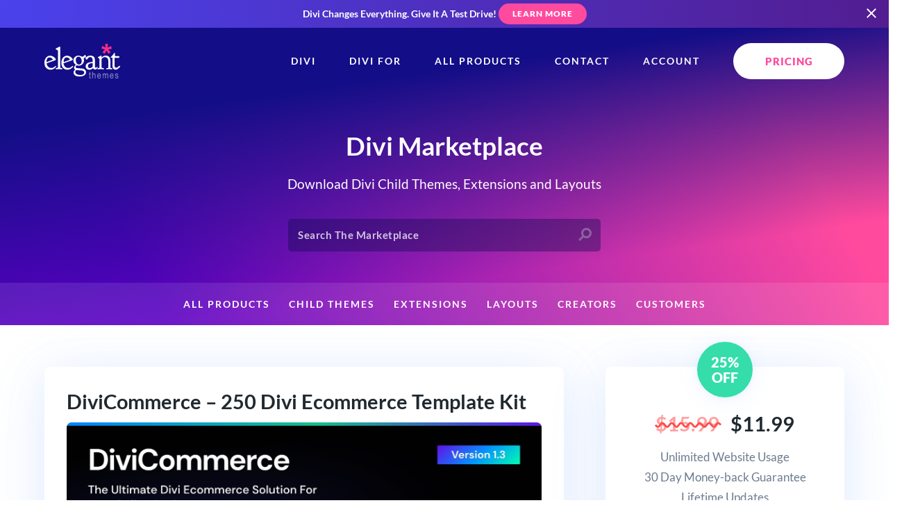

--- FILE ---
content_type: text/html; charset=UTF-8
request_url: https://www.elegantthemes.com/marketplace/wp-admin/admin-ajax.php
body_size: 1379
content:
{"content":"<p><a rel=\"nofollow\" href=\"https:\/\/cutt.ly\/via-productbanner\"><img decoding=\"async\" src=\"https:\/\/divitempimages.b-cdn.net\/DiviTemp%20Elegantthemes%20Images\/DiviTemp\/Divitemp%20Library%20Promotion%20Banner.jpg\"><\/a><\/p>\n<p><img decoding=\"async\" src=\"https:\/\/divitempimages.b-cdn.net\/DiviTemp Elegantthemes Images\/DiviCommerce\/DiviCommerce - Version 1.3.jpg\"><\/p>\n<p>It&#8217;s Time to Give your Online Business a Perfect Look. At DiviCommerce you will get the Best Premade Divi Ecommerce Layout Kit, which will help you to create your Online Store Faster. Here, we&#8217;ve created over 120+ Ecommerce Layouts which is Modern in Design. And your Customers can browse your website in any Device because these Layouts are 100% Responsive.<\/p>\n<p><img decoding=\"async\" src=\"https:\/\/divitempimages.b-cdn.net\/DiviTemp Elegantthemes Images\/DiviTemp - Testimonials.jpg\"><\/p>\n<h2>What Is Included?<\/h2>\n<p><img decoding=\"async\" src=\"https:\/\/divitempimages.b-cdn.net\/DiviTemp Elegantthemes Images\/DiviCommerce\/DiviCommerce - What's Included.jpg\"><\/p>\n<h2>38 WooCommerce Pages:<\/h2>\n<p>You will get some Awesome Designed Ecommerce Layout for your Online Store including 08 Shop Pages,13 Single Product Pages, 03 Homepages, 05 Checkout Pages, 07 Cart Pages and 02 My Account Pages.<\/p>\n<p><img decoding=\"async\" src=\"https:\/\/divitempimages.b-cdn.net\/DiviTemp Elegantthemes Images\/DiviCommerce\/DiviCommerce - Woo Pages.jpg\"><\/p>\n<h2>125+ WooCommerce Sections:<\/h2>\n<p>You&#8217;ll also get 85+ Pre-designed Ecommerce Sections to make your Workflow way faster than ever. In which we included 13 Hero Headers, 15 Headers, 15 Footers, 10 Top-Bars, 13 Promotion Banner, 10 Woo Products, 12 Woo Categories.<\/p>\n<p><img decoding=\"async\" src=\"https:\/\/divitempimages.b-cdn.net\/DiviTemp Elegantthemes Images\/DiviCommerce\/DiviCommerce - 85 Woo Sections.jpg\"><\/p>\n<h2>100% Responsive Design:<\/h2>\n<p>These templates are Mobile-Focused. Simply, grab your phone &amp; check out these Layouts on your Mobile to Experience them. Because around 60-70% of Visitors visit Websites on their Mobile Phones. So, we made it easy for you &amp; for your Visitors.<\/p>\n<p><img decoding=\"async\" src=\"https:\/\/divitempimages.b-cdn.net\/DiviTemp Elegantthemes Images\/DiviCommerce\/DiviCommerce - Responsive Template Designs.jpg\"><\/p>\n<p><a rel=\"nofollow\" href=\"https:\/\/elegantthemes.com\/members-area\/checkout\/?product_id=55798\"><img decoding=\"async\" src=\"https:\/\/shop.divitemp.com\/wp-content\/uploads\/2022\/10\/DiviCommerce-CTA.jpg\"><\/a><\/p>\n<h2>Use DiviCloud to Save Time:<\/h2>\n<p>Now you don\u2019t need to import Divitemp\u2019s Layouts all the time. Just use Divi Cloud to store all of these Layouts at single place. So, you can use them anytime and anywhere.<\/p>\n<p><img decoding=\"async\" src=\"https:\/\/ucarecdn.com\/27278e56-ff91-4b49-9020-1df6caa952e2\/DiviCloud.png\"><\/p>\n<h2>DiviMade \u2013 1000+ Divi Premade Layouts:<\/h2>\n<p>We are excited to announce that we Brought some Amazing Divi Layout Pack for you. So, you can design your website the way you want. These Sections are Professionally Designed which will help you to give your Website a Professional Look. One more thing we combined our All Products at One Place. So, you can get the best Advantages.&nbsp;<a rel=\"nofollow\" href=\"https:\/\/www.elegantthemes.com\/marketplace\/180-divi-premade-layout-pack\/\">Learn More &gt; <\/a><\/p>\n<p><img decoding=\"async\" src=\"https:\/\/divitempimages.b-cdn.net\/DiviTemp Elegantthemes Images\/DiviMade\/DiviMade 1.9 - Featured Image.png\"><\/p>\n<h2>More Benefits:<\/h2>\n<p><img decoding=\"async\" src=\"https:\/\/divitempimages.b-cdn.net\/DiviTemp Elegantthemes Images\/DiviTemp Benefits.jpg\"><\/p>\n<h2>Support Under 24hr:<\/h2>\n<p>In case you need any help or you think something is missing. Then feel free to Open a Ticket from your Marketplace Account. And let us know about the issue (make sure to add a website URL). We&#8217;ll try our best to fix that as soon as possible.<\/p>\n<h2>1-Click Demo Import:<\/h2>\n<p>We made it easier for you to import these Templates in just A Single Click.<\/p>\n<h2>30 Day Money-Back:<\/h2>\n<p>Don\u2019t like our Product!!! Don&#8217;t worry you can simply ask for a Full Refund within 30days. We offer a 30 Day Money Back Guarantee, which means your purchase is Risk-Free.<\/p>\n<h2>Lifetime Updates:<\/h2>\n<p>You\u2019ll get a Lifetime updates for this product. It means you\u2019ll never have to pay again.Get More Design:<\/p>\n<h2>Get More Design:<\/h2>\n<p>You don&#8217;t Only get these Templates. We&#8217;ll frequently be Updating these Templates by introducing more Awesome Designs. So that&#8217;s A Good News! You&#8217;ll be able to Add more Designs to your Website.<\/p>\n"}

--- FILE ---
content_type: text/html; charset=UTF-8
request_url: https://www.elegantthemes.com/marketplace/wp-admin/admin-ajax.php
body_size: -17
content:
[{"id":137794,"rating":0,"title":"DiviTemp Library","price":"36.75","is_free":false,"image_url":"https:\/\/ucarecdn.com\/5c9773f8-24c9-43b4-b858-ee5c46f47a88\/-\/scale_crop\/680x380\/-\/format\/jpeg\/-\/quality\/normal\/","small_description":"Instantly boost your Divi Projects with our pre-built Sections, Starter Pages and Landing Pages. Find, Save and Import to create beautiful websites in no time."},{"id":83662,"rating":0,"title":"DiviMod &#8211; 320+ Styled Divi Modules","price":"7.49","is_free":false,"image_url":"https:\/\/ucarecdn.com\/08fc8a35-ac93-4953-8003-90fb9e303f95\/-\/scale_crop\/680x380\/-\/format\/jpeg\/-\/quality\/normal\/","small_description":"Over 320+ styled modules, including 230+ static styled modules and 85+ dynamic Woo styled modules."},{"id":44494,"rating":5,"title":"DiviMade &#8211; Over 1330+ Divi Premade Templates","price":"21.74","is_free":false,"image_url":"https:\/\/ucarecdn.com\/52eb02e7-3966-42b6-afaf-675197c81407\/-\/scale_crop\/680x380\/-\/format\/jpeg\/-\/quality\/normal\/","small_description":"Get Over 1265+ Divi Premade Sections, Styled Modules & Layouts."},{"id":34898,"rating":5,"title":"The Complete Divi Blog Kit!","price":"7.49","is_free":false,"image_url":"https:\/\/ucarecdn.com\/cf3d4cdb-ac6f-4018-a379-79b91b12aaae\/-\/scale_crop\/680x380\/-\/format\/jpeg\/-\/quality\/normal\/","small_description":"Introducing, The Complete Modern Divi Blog Kit Including 22+ Ready Designed Pages."}]

--- FILE ---
content_type: text/css
request_url: https://www.elegantthemes.com/css/promo-d5-canvas.css?ver=6.87
body_size: 68
content:
.promo-slide-in.sale .button{height:60px;line-height:1.2em;margin:10px 0 0;padding:12px 20px 0}.promo-slide-in.sale .button:hover{transform:none}.promo-slide-in.sale h6{font-size:21px;line-height:1.2em}.promo-slide-in.sale .countdown-period{color:#fff}.promo-slide-in.sale .countdown-timer{background:transparent;border-radius:4px 0 0 4px;display:inline-block;height:60px;margin-right:10px;margin-top:10px;max-width:240px;padding:4px;vertical-align:middle;width:240px}.promo-slide-in.sale .countdown-timer .countdown-period{color:#fff}body.with_promo_slide_in.large-slide-in{padding-top:80px}body.with_promo_slide_in.large-slide-in #main-nav{top:80px}body.et-highlighted-hidden.large-slide-in .promo-slide-in{top:-80px}body.et-highlighted-hidden:not(mobile-menu).large-slide-in #main-nav{top:-100px}@media only screen and (max-width:768px){.promo-slide-in.sale .countdown-timer{display:none}.promo-slide-in.sale .button{font-size:14px;margin-left:8px!important}.promo-slide-in.sale h6{font-size:18px}}.background-promo{background:url(/images/divi-5/promo-bg-canvas.png),#000;background-position:50%;background-repeat:no-repeat;background-size:cover}.promo-slide-in.background-promo h6{margin-right:10px}.promo-button-wrap{display:inline-block;height:60px;margin-top:10px;vertical-align:middle}.promo-button-wrap .button{display:inline-block;font-size:10px!important;height:auto!important;margin:0 0 8px!important;padding:6px 12px!important}


--- FILE ---
content_type: application/javascript
request_url: https://www.elegantthemes.com/marketplace/wp-content/themes/et_marketplace/assets/js/vue/js/product_tabs.c9c9a0ed.js
body_size: 7136
content:
(window["webpackJsonp"]=window["webpackJsonp"]||[]).push([["product_tabs"],{"27fe":function(e,t,r){"use strict";r.r(t);var i=function(){var e=this,t=e.$createElement,r=e._self._c||t;return r("div",[e.isFreeProduct?e._e():r("router-view",{staticClass:"child"})],1)},s=[],a={name:"ParentSupport",data:function(){return{isFreeProduct:window.et_marketplace_settings.isFreeProduct}},mounted:function(){this.isFreeProduct&&this.$router.push({name:"reviews-root"})}},n=a,o=r("2877"),c=Object(o["a"])(n,i,s,!1,null,null,null);t["default"]=c.exports},"2a03":function(e,t,r){"use strict";r.r(t);var i=function(){var e=this,t=e.$createElement,r=e._self._c||t;return r("div",[r("router-view",{staticClass:"child"})],1)},s=[],a={name:"ParentReviews"},n=a,o=r("2877"),c=Object(o["a"])(n,i,s,!1,null,null,null);t["default"]=c.exports},4820:function(e,t,r){"use strict";r.r(t);var i=function(){var e=this,t=e.$createElement,r=e._self._c||t;return r("div",{staticClass:"et-marketplace-tab-area et_marketplace_product_content",attrs:{id:"product_tabs_app"}},[r("ul",{staticClass:"et-marketplace-tabs et-vue-driven et-flex et-flex-col md:et-flex-row"},[r("router-link",{staticClass:"et-w-full et-border-0 md:et-w-1/4 md:et-border-r-2",attrs:{to:{name:"product-details"},tag:"li","active-class":"et-marketplace-tab-active",exact:""}},[e._v("Details")]),r("router-link",{staticClass:"et-w-full et-border-0 md:et-w-1/4 md:et-border-r-2",class:{"et-marketplace-tab-active":e.isActiveParentPath("/reviews")},attrs:{to:{name:"reviews-root"},tag:"li"}},[e._v("Reviews")]),e.isFreeProduct?e._e():r("router-link",{staticClass:"et-w-full et-border-0 md:et-w-1/4 md:et-border-r-2",class:{"et-marketplace-tab-active":e.isActiveParentPath("/support")},attrs:{to:{name:"support-root"},tag:"li"}},[e._v("Support")]),r("router-link",{staticClass:"et-w-full et-border-0 md:et-w-1/4 md:et-border-r-2",class:{"et-marketplace-tab-active":e.isActiveParentPath("/documentation")},attrs:{to:{name:"product-documentation"},tag:"li"}},[e._v("Documentation")])],1),r("div",{staticClass:"et-marketplace-tab-content clearfix"},[r("router-view")],1)])},s=[],a={name:"ProductTabsApp",data:function(){return{isFreeProduct:window.et_marketplace_settings.isFreeProduct}},methods:{isActiveParentPath:function(e){var t=this,r=Array.isArray(e)?e:[e];return r.some((function(e){return 0===t.$route.path.indexOf(e)}))}}},n=a,o=r("2877"),c=Object(o["a"])(n,i,s,!1,null,null,null);t["default"]=c.exports},"8e6e":function(e,t,r){var i=r("5ca1"),s=r("990b"),a=r("6821"),n=r("11e9"),o=r("f1ae");i(i.S,"Object",{getOwnPropertyDescriptors:function(e){var t,r,i=a(e),c=n.f,u=s(i),l={},p=0;while(u.length>p)r=c(i,t=u[p++]),void 0!==r&&o(l,t,r);return l}})},9088:function(e,t,r){"use strict";r.r(t);var i=function(){var e=this,t=e.$createElement,r=e._self._c||t;return r("div",{staticClass:"et-marketplace-leave-review-section"},[r("router-link",{staticClass:"button inline-button",attrs:{to:{name:"reviews-root"},"active-class":"et-marketplace-tab-active"}},[e._v("Back To Reviews")]),e.showLeaveReviewForm?r("div",[r("h3",[e._v("Leave A Review")]),""!==e.submitReviewError?r("div",{staticClass:"et-marketplace-submit-error"},[e._v("\n        "+e._s(e.submitReviewError)+"\n    ")]):e._e(),r("form",{on:{submit:function(t){return t.preventDefault(),e.onSubmit.apply(null,arguments)}}},[r("div",{domProps:{innerHTML:e._s(e.etCsrfField(e.nonce))}}),r("div",{attrs:{id:"et_marketplace_comment_review_rating"}},[r("star-rating",{attrs:{increment:.5,"show-rating":!1,"star-size":28,"active-color":"#2ec471","inactive-color":"rgba(109, 124, 144, 0.07)",padding:5,"star-points":[14.9,2.38,18.37,9.38,26.13,10.51,26.68,12.22,21.07,17.69,22.4,25.42,20.95,26.47,14,22.85,7.06,26.49,5.61,25.44,6.94,17.71,1.32,12.24,1.87,10.53,9.63,9.41,13.1,2.41,14.9,2.38]},model:{value:e.rating,callback:function(t){e.rating=t},expression:"rating"}}),r("input",{attrs:{type:"hidden",name:"et_marketplace_product_review_rating"},domProps:{value:e.rating}})],1),r("textarea",{directives:[{name:"model",rawName:"v-model",value:e.message,expression:"message"}],attrs:{id:"comment",name:"comment",cols:"45",rows:"8",required:"required",placeholder:""},domProps:{value:e.message},on:{input:function(t){t.target.composing||(e.message=t.target.value)}}}),r("button",{staticClass:"button primary-button",attrs:{type:"submit"}},[e._v("Leave A Review")])])]):e._e(),e.isUserLoggedIn?e.userBoughtProduct||e.isFreeProduct?e.userSubmittedReview?r("p",[e._v("Your review has been submitted successfully. Thanks for leaving your feedback!")]):e.userSubmittedReviewBefore?r("p",[e._v("You have submitted a review already. You can only submit one review per product.")]):e.isUserProductSeller?r("p",[e._v("Sorry, sellers are not allowed to review their own products.")]):e._e():r("p",[e._v("You haven't purchased this product yet. Only customers who have purchased a product can review it.")]):r("p",[e._v("You must "),r("a",{attrs:{href:e.loginPageURL}},[e._v("log in")]),e._v(" to your Elegant Themes account before you can leave a review.")])],1)},s=[],a=(r("8e6e"),r("ac6a"),r("456d"),r("bd86")),n=r("2f62"),o=r("5b3d"),c=r.n(o),u=r("3f3b");function l(e,t){var r=Object.keys(e);if(Object.getOwnPropertySymbols){var i=Object.getOwnPropertySymbols(e);t&&(i=i.filter((function(t){return Object.getOwnPropertyDescriptor(e,t).enumerable}))),r.push.apply(r,i)}return r}function p(e){for(var t=1;t<arguments.length;t++){var r=null!=arguments[t]?arguments[t]:{};t%2?l(Object(r),!0).forEach((function(t){Object(a["a"])(e,t,r[t])})):Object.getOwnPropertyDescriptors?Object.defineProperties(e,Object.getOwnPropertyDescriptors(r)):l(Object(r)).forEach((function(t){Object.defineProperty(e,t,Object.getOwnPropertyDescriptor(r,t))}))}return e}var d={name:"LeaveReviewForm",mixins:[u["a"]],components:{StarRating:c.a},data:function(){return{rating:0,message:"",loginPageURL:"".concat(window.et_vue_data.members_login_page_url,"?redirect_to=").concat(window.location.href),nonce:{add_review:window.et_vue_data.nonces.add_review}}},computed:p(p({},Object(n["b"])({userSubmittedReview:"ProductTabs/userSubmittedReview",userSubmittedReviewBefore:"ProductTabs/userSubmittedReviewBefore",isUserProductSeller:"ProductTabs/isUserProductSeller",submitReviewError:"ProductTabs/submitReviewError",isFreeProduct:"ProductTabs/isFreeProduct",userBoughtProduct:"ProductTabs/userBoughtProduct",isUserLoggedIn:"ProductTabs/isUserLoggedIn",reviewsCount:"ProductTabs/reviewsCount"})),{},{showLeaveReviewForm:function(){var e=this.userSubmittedReview||this.userSubmittedReviewBefore;return!(e||this.isUserProductSeller||!this.isUserLoggedIn)&&(!!this.isFreeProduct||this.userBoughtProduct)}}),mounted:function(){null===this.reviewsCount&&this.$router.push({name:"reviews-root"})},methods:{onSubmit:function(){this.$store.dispatch("ProductTabs/submitReview",{message:this.message,rating:this.rating})}}},m=d,v=r("2877"),g=Object(v["a"])(m,i,s,!1,null,null,null);t["default"]=g.exports},9380:function(e,t,r){var i=r("2d7c"),s=r("9f74"),a=r("badf"),n=r("6747");function o(e,t){var r=n(e)?i:s;return r(e,a(t,3))}e.exports=o},"959a":function(e,t,r){"use strict";r.r(t);var i=function(){var e=this,t=e.$createElement,r=e._self._c||t;return r("ETLoader",{attrs:{loading:e.loading}},[r("div",{staticClass:"et-marketplace-reviews-container"},[r("router-link",{staticClass:" button inline-button",attrs:{to:{name:"support-root"},"active-class":"et-marketplace-tab-active"}},[e._v("Back To Support")]),e.isProductAuthor&&"closed"!==e.ticketStatus?r("a",{staticClass:"button inline-button accent-green",staticStyle:{"margin-left":"20px"},attrs:{href:"#"},on:{click:function(t){return t.preventDefault(),e.onResolveTicket.apply(null,arguments)}}},[e._v("Mark As Resolved")]):e._e(),e.isProductAuthor&&"closed"!==e.ticketStatus?r("a",{staticClass:"button inline-button accent-green",staticStyle:{"margin-left":"20px"},attrs:{href:"#"},on:{click:function(t){return t.preventDefault(),e.onResolveTicketAndAskForReview.apply(null,arguments)}}},[e._v("Close Ticket And Ask For Review")]):e._e(),r("div",{attrs:{id:"et-marketplace-ticket"}},[r("h2",{domProps:{innerHTML:e._s(e.ticketTitle)}}),""!==e.ticketRepliesError?r("div",[e._v("\n        "+e._s(e.ticketRepliesError)+"\n      ")]):e._l(e.ticketReplies,(function(t,i){return r("div",{key:i,staticClass:"et-marketplace-reply"},[r("div",{staticClass:"et-marketplace-reply-meta"},[r("h5",{staticClass:"et-marketplace-reply-author",class:{"et-marketplace-is-product-author":t.is_product_author}},[e._v(e._s(t.username))]),r("span",{staticClass:"et-marketplace-reply-date"},[e._v(e._s(t.date))])]),r("div",{staticClass:"et-marketplace-reply-content",domProps:{innerHTML:e._s(t.content)}}),t.secret_message?r("div",{staticClass:"et-secret-reply-content",class:{"et-marketplace-is-product-author":t.is_product_author},domProps:{innerHTML:e._s(t.secret_message)}}):e._e()])}))],2),"closed"!==e.ticketStatus?r("PostTicketReplyForm"):e._e(),r("TicketPagination")],1)])},s=[],a=(r("8e6e"),r("ac6a"),r("456d"),r("bd86")),n=r("2f62"),o=r("7a2e"),c=function(){var e=this,t=e.$createElement,r=e._self._c||t;return r("div",{staticClass:"et-marketplace-pagination"},[r("CustomBulmaPagination",{attrs:{total:e.ticketRepliesCount,current:e.currentTicketRepliesPage,"per-page":e.ticketRepliesPerPage,order:e.order},on:{change:e.onClick}})],1)},u=[],l=r("dc5a");function p(e,t){var r=Object.keys(e);if(Object.getOwnPropertySymbols){var i=Object.getOwnPropertySymbols(e);t&&(i=i.filter((function(t){return Object.getOwnPropertyDescriptor(e,t).enumerable}))),r.push.apply(r,i)}return r}function d(e){for(var t=1;t<arguments.length;t++){var r=null!=arguments[t]?arguments[t]:{};t%2?p(Object(r),!0).forEach((function(t){Object(a["a"])(e,t,r[t])})):Object.getOwnPropertyDescriptors?Object.defineProperties(e,Object.getOwnPropertyDescriptors(r)):p(Object(r)).forEach((function(t){Object.defineProperty(e,t,Object.getOwnPropertyDescriptor(r,t))}))}return e}var m={name:"TicketPagination",components:{CustomBulmaPagination:l["a"]},data:function(){return{order:"is-centered"}},computed:d({},Object(n["b"])({ticketRepliesCount:"ProductTabs/ticketRepliesCount",ticketRepliesPerPage:"ProductTabs/ticketRepliesPerPage",currentTicketRepliesPage:"ProductTabs/currentTicketRepliesPage"})),methods:{onClick:function(e){this.$router.push({name:"support-ticket",params:{page:e}})}}},v=m,g=r("2877"),b=Object(g["a"])(v,c,u,!1,null,null,null),f=b.exports,h=function(){var e=this,t=e.$createElement,r=e._self._c||t;return r("div",{staticClass:"et-marketplace-post-ticket-reply"},[e.userCanAccessProductFeatures?r("div",[""!==e.submitReplyError?r("div",{staticClass:"et-marketplace-submit-error"},[e._v("\n        "+e._s(e.submitReplyError)+"\n    ")]):e._e(),r("h3",[e._v("Post A Reply")]),r("form",{on:{submit:function(t){return t.preventDefault(),e.onSubmit.apply(null,arguments)}}},[r("div",{domProps:{innerHTML:e._s(e.etCsrfField(e.nonce))}}),r("p",{staticClass:"ticket-reply-field"},[r("label",{style:{visibility:e.publicTicketMessageDisplay||e.message?"visible":"hidden",color:e.publicTicketMessageDisplay?"rgb(55, 118, 255)":"rgba(109, 124, 144, 0.6)"}},[e._v("Public Ticket Message")]),r("textarea",{directives:[{name:"model",rawName:"v-model",value:e.message,expression:"message"}],attrs:{id:"ticket_reply_message",name:"ticket_reply_message",cols:"45",rows:"8",required:"required",placeholder:"Public Ticket Reply"},domProps:{value:e.message},on:{focus:function(t){e.publicTicketMessageDisplay=!0},blur:function(t){e.publicTicketMessageDisplay=!1},input:function(t){t.target.composing||(e.message=t.target.value)}}})]),r("p",{staticClass:"ticket-reply-field"},[r("label",{style:{visibility:e.privateTicketMessageDisplay||e.secretMessage?"visible":"hidden",color:e.privateTicketMessageDisplay?"rgb(55, 118, 255)":"rgba(109, 124, 144, 0.6)"}},[e._v("Private Ticket Message")]),r("textarea",{directives:[{name:"model",rawName:"v-model",value:e.secretMessage,expression:"secretMessage"}],attrs:{id:"ticket_reply_secret_message",name:"ticket_reply_secret_message",cols:"45",placeholder:"Add a private message that only the seller can see..."},domProps:{value:e.secretMessage},on:{focus:function(t){e.privateTicketMessageDisplay=!0},blur:function(t){e.privateTicketMessageDisplay=!1},input:function(t){t.target.composing||(e.secretMessage=t.target.value)}}})]),r("button",{staticClass:"button primary-button",attrs:{type:"submit"}},[e._v("Submit Reply")])])]):e._e()])},_=[],P=r("3f3b");function w(e,t){var r=Object.keys(e);if(Object.getOwnPropertySymbols){var i=Object.getOwnPropertySymbols(e);t&&(i=i.filter((function(t){return Object.getOwnPropertyDescriptor(e,t).enumerable}))),r.push.apply(r,i)}return r}function y(e){for(var t=1;t<arguments.length;t++){var r=null!=arguments[t]?arguments[t]:{};t%2?w(Object(r),!0).forEach((function(t){Object(a["a"])(e,t,r[t])})):Object.getOwnPropertyDescriptors?Object.defineProperties(e,Object.getOwnPropertyDescriptors(r)):w(Object(r)).forEach((function(t){Object.defineProperty(e,t,Object.getOwnPropertyDescriptor(r,t))}))}return e}var k={name:"PostTicketReplyForm",mixins:[P["a"]],data:function(){return{message:"",secretMessage:"",nonce:{reply_to_ticket:window.et_vue_data.nonces.reply_to_ticket},product_id:window.et_vue_data.product_id,publicTicketMessageDisplay:!1,privateTicketMessageDisplay:!1}},computed:y({},Object(n["b"])({submitReplyError:"ProductTabs/submitReplyError",postReplyFormSubmitted:"ProductTabs/postReplyFormSubmitted",userCanAccessProductFeatures:"ProductTabs/userCanAccessProductFeatures"})),watch:{postReplyFormSubmitted:function(e){!0===e&&(this.message="",this.secretMessage="")}},methods:{onSubmit:function(){this.$store.dispatch("ProductTabs/submitReply",{topic_id:this.$route.params.id,message:this.message,secret_message:this.secretMessage,page_url:window.location.href,product_id:this.product_id})}}},O=k,T=Object(g["a"])(O,h,_,!1,null,null,null),R=T.exports,j=r("a43c");function C(e,t){var r=Object.keys(e);if(Object.getOwnPropertySymbols){var i=Object.getOwnPropertySymbols(e);t&&(i=i.filter((function(t){return Object.getOwnPropertyDescriptor(e,t).enumerable}))),r.push.apply(r,i)}return r}function S(e){for(var t=1;t<arguments.length;t++){var r=null!=arguments[t]?arguments[t]:{};t%2?C(Object(r),!0).forEach((function(t){Object(a["a"])(e,t,r[t])})):Object.getOwnPropertyDescriptors?Object.defineProperties(e,Object.getOwnPropertyDescriptors(r)):C(Object(r)).forEach((function(t){Object.defineProperty(e,t,Object.getOwnPropertyDescriptor(r,t))}))}return e}var D={name:"ProductSupportTicket",components:{TicketPagination:f,PostTicketReplyForm:R,ETLoader:j["a"]},data:function(){return{loading:!0,message:"",isProductAuthor:"1"===window.et_vue_data.is_product_author,isAcquiredProduct:window.et_marketplace_settings.isAcquiredProduct}},metaInfo:function(){return{title:window.et_vue_data.product_title,titleTemplate:this.ticketTitle+" | %s | "+window.et_vue_data.product_category_name}},computed:S({},Object(n["b"])({ticketTitle:"ProductTabs/ticketTitle",ticketStatus:"ProductTabs/ticketStatus",ticketReplies:"ProductTabs/ticketReplies",ticketRepliesError:"ProductTabs/ticketRepliesError",ticketRepliesPerPage:"ProductTabs/ticketRepliesPerPage",cachedTicketReplies:"ProductTabs/cachedTicketReplies",currentTicketRepliesPage:"ProductTabs/currentTicketRepliesPage",ticketResolved:"ProductTabs/ticketResolved"})),watch:{$route:"fetchItems",ticketReplies:{handler:function(){var e=this;this.$nextTick((function(){e.loading=!1}))}},ticketResolved:function(e){e&&(this.$store.commit("ProductTabs/".concat(o["o"])),this.$store.commit("ProductTabs/".concat(o["n"])),this.$router.push({name:"support-root"}))}},created:function(){this.isAcquiredProduct?this.$router.push({name:"support-root"}):this.fetchItems()},methods:{fetchItems:function(){if(this.$store.commit("ProductTabs/".concat(o["I"]),{id:this.$route.params.id,index:this.$route.params.page}),this.cachedTicketReplies[this.$route.params.id]&&this.cachedTicketReplies[this.$route.params.id][this.currentTicketRepliesPage])return this.$store.commit("ProductTabs/".concat(o["e"]),this.$route.params.id),void(this.loading=!1);this.$store.dispatch("ProductTabs/getTicketReplies",{id:this.$route.params.id,number:this.ticketRepliesPerPage,page:this.currentTicketRepliesPage})},onResolveTicket:function(){this.$store.dispatch("ProductTabs/resolveTicket",{id:this.$route.params.id})},onResolveTicketAndAskForReview:function(){this.$store.dispatch("ProductTabs/resolveTicketAndAskForReview",{id:this.$route.params.id})}}},E=D,M=Object(g["a"])(E,i,s,!1,null,null,null);t["default"]=M.exports},"990b":function(e,t,r){var i=r("9093"),s=r("2621"),a=r("cb7c"),n=r("7726").Reflect;e.exports=n&&n.ownKeys||function(e){var t=i.f(a(e)),r=s.f;return r?t.concat(r(e)):t}},"9f74":function(e,t,r){var i=r("48a0");function s(e,t){var r=[];return i(e,(function(e,i,s){t(e,i,s)&&r.push(e)})),r}e.exports=s},a43c:function(e,t,r){"use strict";var i=function(){var e=this,t=e.$createElement,r=e._self._c||t;return r("div",{staticClass:"et_marketplace_loader"},[r("div",{directives:[{name:"show",rawName:"v-show",value:!e.loading,expression:"!loading"}],staticClass:"et_marketplace_loader_content"},[e._t("default")],2),e.loading?r("div",{staticClass:"et_marketplace_ajax_spinner"},[r("circle10")],1):e._e()])},s=[],a=r("d58b"),n={name:"ETLoader",components:{Circle10:a["a"]},inject:{$validator:{default:""}},props:{loading:{type:Boolean}}},o=n,c=r("2877"),u=Object(c["a"])(o,i,s,!1,null,null,null);t["a"]=u.exports},bd6f:function(e,t,r){"use strict";r.r(t);var i=function(){var e=this,t=e.$createElement,r=e._self._c||t;return r("ETLoader",{attrs:{loading:e.loading}},[r("div",{domProps:{innerHTML:e._s(e.productDocumentation)}})])},s=[],a=(r("8e6e"),r("ac6a"),r("456d"),r("bd86")),n=r("2f62"),o=r("a43c");function c(e,t){var r=Object.keys(e);if(Object.getOwnPropertySymbols){var i=Object.getOwnPropertySymbols(e);t&&(i=i.filter((function(t){return Object.getOwnPropertyDescriptor(e,t).enumerable}))),r.push.apply(r,i)}return r}function u(e){for(var t=1;t<arguments.length;t++){var r=null!=arguments[t]?arguments[t]:{};t%2?c(Object(r),!0).forEach((function(t){Object(a["a"])(e,t,r[t])})):Object.getOwnPropertyDescriptors?Object.defineProperties(e,Object.getOwnPropertyDescriptors(r)):c(Object(r)).forEach((function(t){Object.defineProperty(e,t,Object.getOwnPropertyDescriptor(r,t))}))}return e}var l={name:"ProductDocumentation",metaInfo:{title:window.et_vue_data.product_title,titleTemplate:"%s Documentation | "+window.et_vue_data.product_category_name},components:{ETLoader:o["a"]},data:function(){return{loading:!0}},computed:u({},Object(n["b"])({productDocumentation:"ProductTabs/productDocumentation"})),watch:{$route:"fetchItems",productDocumentation:{handler:function(){var e=this;this.$nextTick((function(){e.loading=!1}))}}},created:function(){this.fetchItems()},methods:{fetchItems:function(){""===this.productDocumentation?this.$store.dispatch("ProductTabs/getProductDocumentation"):this.loading=!1}}},p=l,d=r("2877"),m=Object(d["a"])(p,i,s,!1,null,null,null);t["default"]=m.exports},d3a4:function(e,t,r){"use strict";r.r(t);var i=function(){var e=this,t=e.$createElement,r=e._self._c||t;return r("ETLoader",{attrs:{loading:e.loading}},[r("div",{domProps:{innerHTML:e._s(e.productDescription)}})])},s=[],a=(r("8e6e"),r("ac6a"),r("456d"),r("bd86")),n=r("2f62"),o=r("a43c");function c(e,t){var r=Object.keys(e);if(Object.getOwnPropertySymbols){var i=Object.getOwnPropertySymbols(e);t&&(i=i.filter((function(t){return Object.getOwnPropertyDescriptor(e,t).enumerable}))),r.push.apply(r,i)}return r}function u(e){for(var t=1;t<arguments.length;t++){var r=null!=arguments[t]?arguments[t]:{};t%2?c(Object(r),!0).forEach((function(t){Object(a["a"])(e,t,r[t])})):Object.getOwnPropertyDescriptors?Object.defineProperties(e,Object.getOwnPropertyDescriptors(r)):c(Object(r)).forEach((function(t){Object.defineProperty(e,t,Object.getOwnPropertyDescriptor(r,t))}))}return e}var l={name:"ProductDetails",metaInfo:{title:window.et_vue_data.product_title,titleTemplate:"%s | "+window.et_vue_data.product_category_name},components:{ETLoader:o["a"]},data:function(){return{loading:!0}},computed:u({},Object(n["b"])({productDescription:"ProductTabs/productDescription"})),watch:{$route:"fetchItems",productDescription:{handler:function(){var e=this;this.$nextTick((function(){e.loading=!1}))}}},created:function(){this.fetchItems()},methods:{fetchItems:function(){""===this.productDescription?this.$store.dispatch("ProductTabs/getProductDescription"):this.loading=!1}}},p=l,d=r("2877"),m=Object(d["a"])(p,i,s,!1,null,null,null);t["default"]=m.exports},dc5a:function(e,t,r){"use strict";var i=function(){var e=this,t=e.$createElement,r=e._self._c||t;return r("div",{staticClass:"pagination",class:[e.order,e.size,{"is-simple":e.simple}]},[e.simple?e._e():r("ul",{staticClass:"pagination-list"},[e.hasPrev?r("li",[r("a",{staticClass:"pagination-link",on:{click:e.prev}},[e._v("<")])]):e._e(),e.hasFirst?r("li",[r("a",{staticClass:"pagination-link",on:{click:e.first}},[e._v("1")])]):e._e(),e.hasFirstEllipsis?r("li",[r("span",{staticClass:"pagination-ellipsis"},[e._v("…")])]):e._e(),e._l(e.pagesInRange,(function(t){return Object.keys(e.pagesInRange).length>1?r("li",{key:t.number},[r("a",{staticClass:"pagination-link",class:{"is-current":t.isCurrent},on:{click:t.click}},[e._v("\n                "+e._s(t.number)+"\n            ")])]):e._e()})),e.hasLastEllipsis?r("li",[r("span",{staticClass:"pagination-ellipsis"},[e._v("…")])]):e._e(),e.hasLast?r("li",[r("a",{staticClass:"pagination-link",on:{click:e.last}},[e._v(e._s(e.pageCount))])]):e._e(),e.hasNext?r("li",[r("a",{staticClass:"pagination-link",on:{click:e.next}},[e._v(">")])]):e._e()],2),e.simple?r("small",{staticClass:"info"},[e._v("\n        "+e._s(e.firstItem)+"-"+e._s(e.current*e.perPage)+" / "+e._s(e.total)+"\n    ")]):e._e()])},s=[],a=(r("c5f6"),{name:"CustomBulmaPagination",props:{total:[Number,String],perPage:{type:[Number,String],default:20},current:{type:[Number,String],default:1},size:String,simple:Boolean,order:String},computed:{pageCount:function(){return Math.ceil(this.total/this.perPage)},firstItem:function(){var e=this.current*this.perPage-this.perPage+1;return e>=0?e:0},hasPrev:function(){return this.current>1},hasFirst:function(){return this.current>=3},hasFirstEllipsis:function(){return this.current>=4},hasLast:function(){return this.current<=this.pageCount-2},hasLastEllipsis:function(){return this.current<this.pageCount-2&&this.current<=this.pageCount-3},hasNext:function(){return this.current<this.pageCount},pagesInRange:function(){var e=this;if(!this.simple){for(var t=Math.max(1,this.current-1),r=Math.min(this.current+1,this.pageCount),i=[],s=function(t){i.push({number:t,isCurrent:e.current===t,click:function(){e.$emit("change",t),e.$emit("update:current",t)}})},a=t;a<=r;a++)s(a);return i}}},watch:{pageCount:function(e){this.current>e&&this.last()}},methods:{prev:function(){this.hasPrev&&(this.$emit("change",this.current-1),this.$emit("update:current",this.current-1))},first:function(){this.$emit("change",1),this.$emit("update:current",1)},last:function(){this.$emit("change",this.pageCount),this.$emit("update:current",this.pageCount)},next:function(){this.hasNext&&(this.$emit("change",this.current+1),this.$emit("update:current",this.current+1))}}}),n=a,o=r("2877"),c=Object(o["a"])(n,i,s,!1,null,null,null);t["a"]=c.exports},def4:function(e,t,r){"use strict";r.r(t);var i=function(){var e=this,t=e.$createElement,r=e._self._c||t;return r("ETLoader",{attrs:{loading:e.loading}},[r("div",{staticClass:"et-marketplace-reviews-container"},[e.isDetailsProductPage?r("a",{staticClass:"button inline-button",attrs:{href:e.productUrl,target:"_blank"}},[e._v("Leave A Review")]):e.isUserProductSeller?e._e():r("router-link",{staticClass:"button inline-button",attrs:{to:{name:"leave-review"}}},[e._v("Leave A Review")]),r("div",{attrs:{id:"et-marketplace-reviews"}},e._l(e.reviews,(function(t,i){return r("div",{key:i,staticClass:"et-marketplace-review"},[r("div",{staticClass:"et-marketplace-review-meta"},[r("h5",{staticClass:"et-marketplace-reply-author"},[e._v(e._s(t.first_name))]),r("star-rating",{attrs:{rating:t.rating,"read-only":!0,increment:.5,"show-rating":!1,"star-size":28,"active-color":"#46E097","inactive-color":"rgba(109, 124, 144, 0.07)",padding:5,"star-points":[14.9,2.38,18.37,9.38,26.13,10.51,26.68,12.22,21.07,17.69,22.4,25.42,20.95,26.47,14,22.85,7.06,26.49,5.61,25.44,6.94,17.71,1.32,12.24,1.87,10.53,9.63,9.41,13.1,2.41,14.9,2.38]}}),r("span",{staticClass:"et-marketplace-review-date"},[e._v(e._s(t.date))])],1),r("div",{staticClass:"et-marketplace-review-content"},[e._v("\n          "+e._s(t.content)+"\n        ")]),!e.isUserProductSeller&&t.is_current_customer_review?r("a",{staticClass:"button inline-button tertiary-button",attrs:{href:"#"},on:{click:function(r){return r.preventDefault(),e.deleteCustomerReview(t.id)}}},[e._v("Delete Your Review")]):e._e(),e.getReviewReply(t.id)?r("div",{staticClass:"et_marketplace_seller_review_reply"},[r("h5",{staticClass:"et-marketplace-reply-author et-marketplace-is-product-author"},[e._v(e._s(e.productSellerName))]),e.currentEditReplyContent?r("form",[r("textarea",{directives:[{name:"model",rawName:"v-model",value:e.currentEditReplyContent,expression:"currentEditReplyContent"}],attrs:{cols:"45",rows:"8"},domProps:{value:e.currentEditReplyContent},on:{input:function(t){t.target.composing||(e.currentEditReplyContent=t.target.value)}}})]):r("div",{domProps:{innerHTML:e._s(e.getReviewReply(t.id))}}),e.isUserProductSeller?r("div",[e.currentEditReplyContent?[r("a",{staticClass:"button inline-button",attrs:{href:"#"},on:{click:function(r){return r.preventDefault(),e.saveReply(t.id)}}},[e._v("Save")]),r("a",{staticClass:"button inline-button",staticStyle:{"margin-left":"10px"},attrs:{href:"#"},on:{click:function(t){return t.preventDefault(),e.cancelReply.apply(null,arguments)}}},[e._v("Cancel")])]:r("a",{staticClass:"button inline-button",attrs:{href:"#"},on:{click:function(r){return r.preventDefault(),e.editReply(t.id)}}},[e._v("Edit")])],2):e._e()]):e.isUserProductSeller?r("div",{staticClass:"et_marketplace_seller_reply"},[e.activeReplyFormID!==t.id&&e.activeSendEmailFormID!==t.id?r("a",{staticClass:"button inline-button",attrs:{href:"#"},on:{click:function(r){return r.preventDefault(),e.setActiveReplyForm(t.id)}}},[e._v("Reply")]):e._e(),e.activeReplyFormID!==t.id&&e.activeSendEmailFormID!==t.id?r("a",{staticClass:"button inline-button",staticStyle:{"margin-left":"10px"},attrs:{href:"#"},on:{click:function(r){return r.preventDefault(),e.setActiveSendEmailForm(t.id)}}},[e._v("Send Email")]):e._e(),e.activeReplyFormID===t.id?r("form",{on:{submit:function(r){return r.preventDefault(),e.submitReply(t.id)}}},[r("div",{domProps:{innerHTML:e._s(e.etCsrfField(e.nonce))}}),r("textarea",{directives:[{name:"model",rawName:"v-model",value:e.message,expression:"message"}],attrs:{id:"review_reply_message",name:"review_reply_message",cols:"45",rows:"8",required:"required",placeholder:"Message"},domProps:{value:e.message},on:{input:function(t){t.target.composing||(e.message=t.target.value)}}}),r("button",{staticClass:"button primary-button",attrs:{type:"submit"}},[e._v("Submit Reply")])]):e._e(),e.reviewEmailSubmitted.includes(t.id)?r("p",{staticStyle:{color:"#44e097","font-weight":"bold","margin-top":"-30px"}},[e._v("Email Sent!")]):e.activeSendEmailFormID===t.id?r("form",{staticClass:"review_email_form",on:{submit:function(r){return r.preventDefault(),e.sendEmail(t.id)}}},[r("div",{domProps:{innerHTML:e._s(e.etCsrfField(e.nonce))}}),r("label",{staticStyle:{display:"block","font-size":"10px","line-height":"1.2em","font-weight":"700","letter-spacing":"1px","text-transform":"uppercase",color:"#3776ff","margin-bottom":"-14px"}},[e._v("Email Message")]),r("textarea",{directives:[{name:"model",rawName:"v-model",value:e.emailMessage,expression:"emailMessage"}],attrs:{id:"review_email_message",name:"review_email_message",cols:"45",rows:"8",required:"required"},domProps:{value:e.emailMessage},on:{input:function(t){t.target.composing||(e.emailMessage=t.target.value)}}}),r("div",{staticStyle:{"text-align":"right"}},[r("button",{staticClass:"button inline-button tertiary-button accent-red",staticStyle:{margin:"0 10px 0 0"},on:{click:e.cancelSubmittingEmailMessage}},[e._v("Cancel")]),r("button",{staticClass:"button inline-button",staticStyle:{"margin-top":"0"},attrs:{type:"submit"}},[e._v("Send Email")])])]):e._e()]):e._e()])})),0),r("ReviewsPagination")],1)])},s=[],a=(r("8e6e"),r("ac6a"),r("456d"),r("bd86")),n=r("2f62"),o=r("7a2e"),c=function(){var e=this,t=e.$createElement,r=e._self._c||t;return r("div",{staticClass:"et-marketplace-pagination"},[r("CustomBulmaPagination",{attrs:{total:e.reviewsCount,current:e.currentReviewsPage,"per-page":e.reviewsPerPage,order:e.order},on:{change:e.onClick}})],1)},u=[],l=r("dc5a");function p(e,t){var r=Object.keys(e);if(Object.getOwnPropertySymbols){var i=Object.getOwnPropertySymbols(e);t&&(i=i.filter((function(t){return Object.getOwnPropertyDescriptor(e,t).enumerable}))),r.push.apply(r,i)}return r}function d(e){for(var t=1;t<arguments.length;t++){var r=null!=arguments[t]?arguments[t]:{};t%2?p(Object(r),!0).forEach((function(t){Object(a["a"])(e,t,r[t])})):Object.getOwnPropertyDescriptors?Object.defineProperties(e,Object.getOwnPropertyDescriptors(r)):p(Object(r)).forEach((function(t){Object.defineProperty(e,t,Object.getOwnPropertyDescriptor(r,t))}))}return e}var m={name:"ReviewsPagination",components:{CustomBulmaPagination:l["a"]},data:function(){return{order:"is-centered"}},computed:d({},Object(n["b"])({reviewsCount:"ProductTabs/reviewsCount",reviewsPerPage:"ProductTabs/reviewsPerPage",currentReviewsPage:"ProductTabs/currentReviewsPage"})),methods:{onClick:function(e){this.$router.push({name:"reviews",params:{id:e}})}}},v=m,g=r("2877"),b=Object(g["a"])(v,c,u,!1,null,null,null),f=b.exports,h=r("5b3d"),_=r.n(h),P=r("a43c"),w=r("3f3b"),y=r("9380"),k=r.n(y);function O(e,t){var r=Object.keys(e);if(Object.getOwnPropertySymbols){var i=Object.getOwnPropertySymbols(e);t&&(i=i.filter((function(t){return Object.getOwnPropertyDescriptor(e,t).enumerable}))),r.push.apply(r,i)}return r}function T(e){for(var t=1;t<arguments.length;t++){var r=null!=arguments[t]?arguments[t]:{};t%2?O(Object(r),!0).forEach((function(t){Object(a["a"])(e,t,r[t])})):Object.getOwnPropertyDescriptors?Object.defineProperties(e,Object.getOwnPropertyDescriptors(r)):O(Object(r)).forEach((function(t){Object.defineProperty(e,t,Object.getOwnPropertyDescriptor(r,t))}))}return e}var R={name:"ProductReviews",mixins:[w["a"]],metaInfo:{title:window.et_vue_data.product_title,titleTemplate:"%s Reviews | "+window.et_vue_data.product_category_name},components:{ReviewsPagination:f,StarRating:_.a,ETLoader:P["a"]},data:function(){return{activeReplyFormID:0,activeSendEmailFormID:0,currentEditReplyContent:"",currentEmailContent:"",message:"",emailMessage:"",loading:!0,nonce:{reply_to_review:window.et_vue_data.nonces.reply_to_review},product_id:window.et_vue_data.product_id,productSellerName:window.et_vue_data.product_seller_name,isDetailsProductPage:window.et_vue_data.is_details_product_page,productUrl:window.et_vue_data.product_url}},computed:T(T({},Object(n["b"])({reviews:"ProductTabs/reviews",reviewsReplies:"ProductTabs/reviewsReplies",reviewsPerPage:"ProductTabs/reviewsPerPage",reviewsCount:"ProductTabs/reviewsCount",cachedReviews:"ProductTabs/cachedReviews",currentReviewsPage:"ProductTabs/currentReviewsPage",userSubmittedReview:"ProductTabs/userSubmittedReview",userSubmittedReviewBefore:"ProductTabs/userSubmittedReviewBefore",isUserProductSeller:"ProductTabs/isUserProductSeller",reviewReplyFormSubmitted:"ProductTabs/reviewReplyFormSubmitted",reviewEmailSubmitted:"ProductTabs/reviewEmailSubmitted"})),{},{canAccessLeaveReviewButton:function(){return this.reviewsInitialLoad&&!(this.userSubmittedReview||this.userSubmittedReviewBefore)&&!this.isUserProductSeller},reviewsInitialLoad:function(){return null!==this.reviewsCount}}),watch:{$route:"fetchItems",reviews:{handler:function(){var e=this;this.$nextTick((function(){e.loading=!1}))}},reviewsReplies:{handler:function(){this.activeReplyFormID=0,this.message="",this.clearEditReplyContent()},deep:!0}},created:function(){this.fetchItems()},methods:{fetchItems:function(){if(this.clearEditReplyContent(),this.$store.commit("ProductTabs/".concat(o["G"]),this.$route.params.id),this.cachedReviews[this.currentReviewsPage])return this.$store.commit("ProductTabs/".concat(o["c"]),this.$route.params.id),void(this.loading=!1);this.$store.dispatch("ProductTabs/getReviews",{number:this.reviewsPerPage,page:this.currentReviewsPage})},getReviewReply:function(e){var t=k()(this.reviewsReplies,(function(t){return parseInt(t.parent_reply_id)===parseInt(e)}));return!!t[0]&&t[0].content},clearEditReplyContent:function(){this.currentEditReplyContent=""},clearSendEmailContent:function(){this.currentEmailContent=""},setActiveReplyForm:function(e){this.clearEditReplyContent(),this.activeReplyFormID=e},setActiveSendEmailForm:function(e){this.clearSendEmailContent(),this.activeSendEmailFormID=e},deleteCustomerReview:function(e){this.$store.dispatch("ProductTabs/deleteCustomerReview",{review_id:e})},cancelReply:function(){this.clearEditReplyContent()},editReply:function(e){this.currentEditReplyContent=this.getReviewReply(e)},saveReply:function(e){this.$store.dispatch("ProductTabs/editReviewReply",{message:this.currentEditReplyContent,product_id:this.product_id,parent_review_id:e})},submitReply:function(e){this.$store.dispatch("ProductTabs/submitReviewReply",{message:this.message,product_id:this.product_id,parent_review_id:e})},cancelSubmittingEmailMessage:function(){this.activeSendEmailFormID=0},sendEmail:function(e){this.$store.dispatch("ProductTabs/sendReviewEmail",{message:this.emailMessage,product_id:this.product_id,parent_review_id:e})}}},j=R,C=Object(g["a"])(j,i,s,!1,null,null,null);t["default"]=C.exports},e203:function(e,t,r){"use strict";r.r(t);var i=function(){var e=this,t=e.$createElement,r=e._self._c||t;return r("div",{staticClass:"et-marketplace-open-ticket-section"},[r("router-link",{staticClass:"button inline-button",attrs:{to:{name:"support-root"},"active-class":"et-marketplace-tab-active"}},[e._v("Back To Support")]),e.userBoughtProduct?r("div",[r("h3",[e._v("Open A Ticket")]),r("p",{staticClass:"et_warning"},[e._v("This is a public support forum. Only use the Private Message field to send personal details such as usernames and passwords.")]),""!==e.openTicketError?r("div",{staticClass:"et-marketplace-submit-error"},[e._v("\n      "+e._s(e.openTicketError)+"\n    ")]):e._e(),r("form",{on:{submit:function(t){return t.preventDefault(),e.onSubmit.apply(null,arguments)}}},[r("div",{domProps:{innerHTML:e._s(e.etCsrfField(e.nonce))}}),r("p",[r("label",{staticStyle:{display:"block","font-size":"10px","line-height":"1.2em","font-weight":"700","letter-spacing":"1px","text-transform":"uppercase","margin-bottom":"4px",transition:"all 0.4s"},style:{visibility:e.ticketTitleLabelDisplay||e.title?"visible":"hidden",color:e.ticketTitleLabelDisplay?"rgb(55, 118, 255)":"rgba(109, 124, 144, 0.6)"}},[e._v("Ticket Title")]),r("input",{directives:[{name:"model",rawName:"v-model",value:e.title,expression:"title"}],attrs:{type:"text",required:"required",placeholder:"Ticket Title"},domProps:{value:e.title},on:{focus:function(t){e.ticketTitleLabelDisplay=!0},blur:function(t){e.ticketTitleLabelDisplay=!1},input:function(t){t.target.composing||(e.title=t.target.value)}}})]),r("p",{staticStyle:{"margin-top":"-15px"}},[r("label",{staticStyle:{display:"block","font-size":"10px","line-height":"1.2em","font-weight":"700","letter-spacing":"1px","text-transform":"uppercase","margin-bottom":"4px",transition:"all 0.4s"},style:{visibility:e.publicTicketMessageDisplay||e.message?"visible":"hidden",color:e.publicTicketMessageDisplay?"rgb(55, 118, 255)":"rgba(109, 124, 144, 0.6)"}},[e._v("Public Ticket Message")]),r("textarea",{directives:[{name:"model",rawName:"v-model",value:e.message,expression:"message"}],attrs:{id:"ticket_message",name:"ticket_message",cols:"45",rows:"8",required:"required",placeholder:"Public Ticket Message"},domProps:{value:e.message},on:{focus:function(t){e.publicTicketMessageDisplay=!0},blur:function(t){e.publicTicketMessageDisplay=!1},input:function(t){t.target.composing||(e.message=t.target.value)}}})]),r("p",{staticStyle:{"margin-top":"-15px"}},[r("label",{staticStyle:{display:"block","font-size":"10px","line-height":"1.2em","font-weight":"700","letter-spacing":"1px","text-transform":"uppercase","margin-bottom":"4px",transition:"all 0.4s"},style:{visibility:e.privateTicketMessageDisplay||e.secretMessage?"visible":"hidden",color:e.privateTicketMessageDisplay?"rgb(55, 118, 255)":"rgba(109, 124, 144, 0.6)"}},[e._v("Private Ticket Message")]),r("textarea",{directives:[{name:"model",rawName:"v-model",value:e.secretMessage,expression:"secretMessage"}],attrs:{id:"ticket_secret_message",name:"ticket_secret_message",cols:"45",placeholder:"Add a private message that only the seller can see..."},domProps:{value:e.secretMessage},on:{focus:function(t){e.privateTicketMessageDisplay=!0},blur:function(t){e.privateTicketMessageDisplay=!1},input:function(t){t.target.composing||(e.secretMessage=t.target.value)}}})]),r("button",{staticClass:"button primary-button",attrs:{type:"submit"}},[e._v("Open A Ticket")])])]):r("div",[e.isUserLoggedIn?r("p",[e._v("You haven't purchased this product yet or your license has expired. Only active customers can open support tickets.")]):r("p",[e._v("Please, "),r("a",{attrs:{href:e.loginPageURL}},[e._v("log in")]),e._v(" to open a ticket.")])])],1)},s=[],a=(r("8e6e"),r("ac6a"),r("456d"),r("bd86")),n=r("2f62"),o=r("7a2e"),c=r("3f3b");function u(e,t){var r=Object.keys(e);if(Object.getOwnPropertySymbols){var i=Object.getOwnPropertySymbols(e);t&&(i=i.filter((function(t){return Object.getOwnPropertyDescriptor(e,t).enumerable}))),r.push.apply(r,i)}return r}function l(e){for(var t=1;t<arguments.length;t++){var r=null!=arguments[t]?arguments[t]:{};t%2?u(Object(r),!0).forEach((function(t){Object(a["a"])(e,t,r[t])})):Object.getOwnPropertyDescriptors?Object.defineProperties(e,Object.getOwnPropertyDescriptors(r)):u(Object(r)).forEach((function(t){Object.defineProperty(e,t,Object.getOwnPropertyDescriptor(r,t))}))}return e}var p={name:"NewTicketForm",mixins:[c["a"]],data:function(){return{title:"",message:"",secretMessage:"",loginPageURL:"".concat(window.et_vue_data.members_login_page_url,"?redirect_to=").concat(window.location.href),nonce:{create_new_ticket:window.et_vue_data.nonces.create_new_ticket},ticketTitleLabelDisplay:!1,publicTicketMessageDisplay:!1,privateTicketMessageDisplay:!1,isAcquiredProduct:window.et_marketplace_settings.isAcquiredProduct}},computed:l({},Object(n["b"])({openTicketError:"ProductTabs/openTicketError",userBoughtProduct:"ProductTabs/userBoughtProduct",isUserLoggedIn:"ProductTabs/isUserLoggedIn",ticketSubmitted:"ProductTabs/ticketSubmitted"})),created:function(){this.isAcquiredProduct&&this.$router.push({name:"support-root"})},watch:{ticketSubmitted:function(e){e&&(this.$store.commit("ProductTabs/".concat(o["p"])),this.$store.commit("ProductTabs/".concat(o["n"])),this.$router.push({name:"support-root"}))}},methods:{onSubmit:function(){this.$store.dispatch("ProductTabs/submitTicket",{title:this.title,message:this.message,secret_message:this.secretMessage})}}},d=p,m=r("2877"),v=Object(m["a"])(d,i,s,!1,null,null,null);t["default"]=v.exports},f334:function(e,t,r){"use strict";r.r(t);var i=function(){var e=this,t=e.$createElement,r=e._self._c||t;return r("ETLoader",{attrs:{loading:e.loading}},[r("div",{staticClass:"et-marketplace-reviews-container"},[r("div",{attrs:{id:"et-marketplace-tickets"}},[""!==e.ticketsError?r("div",[e._v("\n        "+e._s(e.ticketsError)+"\n      ")]):r("div",[e.displayPinMessageForm?e._e():r("div",{staticClass:"et_marketplace_support_pinned_message",domProps:{innerHTML:e._s(e.supportMessageSubmitted?e.message:e.pinnedMessage)}}),e.isAcquiredProduct?e._e():[e.isDetailsProductPage||e.isProductAuthor?e._e():r("router-link",{staticClass:"button inline-button",attrs:{to:{name:"new-ticket"}}},[e._v("Open A Ticket")]),e.isProductAuthor?r("div",[e.displayPinMessageForm||""!==e.pinnedMessage?e._e():r("button",{staticClass:"button inline-button",on:{click:function(t){e.displayPinMessageForm=!0}}},[e._v("Add A Pinned Message")]),e.displayPinMessageForm||""===e.pinnedMessage?e._e():r("button",{staticClass:"button inline-button",on:{click:function(t){e.displayPinMessageForm=!0,e.message=e.supportMessageSubmitted?e.message:e.pinnedMessage}}},[e._v("Edit Pinned Message")]),e.displayPinMessageForm||""===e.pinnedMessage?e._e():r("button",{staticClass:"button inline-button tertiary-button accent-red",staticStyle:{"margin-left":"10px"},on:{click:e.removePinnedMessage}},[e._v("Remove Pinned Message")]),e.displayPinMessageForm?[r("form",{staticClass:"et_pinned_message_form",on:{submit:function(t){return t.preventDefault(),e.onSubmit.apply(null,arguments)}}},[r("div",{domProps:{innerHTML:e._s(e.etCsrfField(e.nonce))}}),r("p",[r("label",[e._v("Pinned Message")]),r("textarea",{directives:[{name:"model",rawName:"v-model",value:e.message,expression:"message"}],attrs:{id:"pin_message",name:"pin_message",cols:"45",rows:"8",required:"required",placeholder:"Message"},domProps:{value:e.message},on:{input:function(t){t.target.composing||(e.message=t.target.value)}}})]),r("div",{staticStyle:{"text-align":"right"}},[r("button",{staticClass:"button inline-button tertiary-button accent-red",staticStyle:{margin:"0 10px 0 0"},on:{click:e.cancelEditingPinnedMessage}},[e._v("Cancel")]),r("button",{staticClass:"button inline-button",staticStyle:{"margin-top":"0"},attrs:{type:"submit"}},[e._v("Save Message")])])])]:e._e()],2):e._e(),e._l(e.tickets,(function(t,i){return r("div",{key:i,staticClass:"et-marketplace-ticket",class:{resolved:"closed"===t.status}},[r("span",{staticClass:"et-marketplace-ticket-status"}),r("router-link",{staticClass:"et-marketplace-ticket-link",attrs:{to:{name:"support-ticket",params:{id:t.id,page:1}}},domProps:{innerHTML:e._s(t.title)}}),r("span",{staticClass:"et-marketplace-ticket-date"},[e._v(e._s(t.date))])],1)}))]],2)]),e.isAcquiredProduct?e._e():r("TicketsPagination")],1)])},s=[],a=(r("8e6e"),r("ac6a"),r("456d"),r("bd86")),n=r("2f62"),o=r("7a2e"),c=function(){var e=this,t=e.$createElement,r=e._self._c||t;return r("div",{staticClass:"et-marketplace-pagination"},[r("CustomBulmaPagination",{attrs:{total:e.ticketsCount,current:e.currentTicketsPage,"per-page":e.ticketsPerPage,order:e.order},on:{change:e.onClick}})],1)},u=[],l=r("dc5a");function p(e,t){var r=Object.keys(e);if(Object.getOwnPropertySymbols){var i=Object.getOwnPropertySymbols(e);t&&(i=i.filter((function(t){return Object.getOwnPropertyDescriptor(e,t).enumerable}))),r.push.apply(r,i)}return r}function d(e){for(var t=1;t<arguments.length;t++){var r=null!=arguments[t]?arguments[t]:{};t%2?p(Object(r),!0).forEach((function(t){Object(a["a"])(e,t,r[t])})):Object.getOwnPropertyDescriptors?Object.defineProperties(e,Object.getOwnPropertyDescriptors(r)):p(Object(r)).forEach((function(t){Object.defineProperty(e,t,Object.getOwnPropertyDescriptor(r,t))}))}return e}var m={name:"TicketsPagination",components:{CustomBulmaPagination:l["a"]},data:function(){return{order:"is-centered"}},computed:d({},Object(n["b"])({ticketsCount:"ProductTabs/ticketsCount",ticketsPerPage:"ProductTabs/ticketsPerPage",currentTicketsPage:"ProductTabs/currentTicketsPage"})),methods:{onClick:function(e){this.$router.push({name:"support",params:{id:e}})}}},v=m,g=r("2877"),b=Object(g["a"])(v,c,u,!1,null,null,null),f=b.exports,h=r("a43c"),_=r("3f3b");function P(e,t){var r=Object.keys(e);if(Object.getOwnPropertySymbols){var i=Object.getOwnPropertySymbols(e);t&&(i=i.filter((function(t){return Object.getOwnPropertyDescriptor(e,t).enumerable}))),r.push.apply(r,i)}return r}function w(e){for(var t=1;t<arguments.length;t++){var r=null!=arguments[t]?arguments[t]:{};t%2?P(Object(r),!0).forEach((function(t){Object(a["a"])(e,t,r[t])})):Object.getOwnPropertyDescriptors?Object.defineProperties(e,Object.getOwnPropertyDescriptors(r)):P(Object(r)).forEach((function(t){Object.defineProperty(e,t,Object.getOwnPropertyDescriptor(r,t))}))}return e}var y={name:"ProductSupportTickets",mixins:[_["a"]],metaInfo:{title:window.et_vue_data.product_title,titleTemplate:"%s Support | "+window.et_vue_data.product_category_name},components:{TicketsPagination:f,ETLoader:h["a"]},data:function(){return{isDetailsProductPage:window.et_vue_data.is_details_product_page,isProductAuthor:"1"===window.et_vue_data.is_product_author,isAcquiredProduct:window.et_marketplace_settings.isAcquiredProduct,displayPinMessageForm:!1,loading:!0,message:"",nonce:{pin_support_message:window.et_vue_data.nonces.pin_support_message},pinnedMessage:window.et_vue_data.pinned_support_message}},computed:w({},Object(n["b"])({tickets:"ProductTabs/tickets",ticketsError:"ProductTabs/ticketsError",ticketsPerPage:"ProductTabs/ticketsPerPage",cachedTickets:"ProductTabs/cachedTickets",currentTicketsPage:"ProductTabs/currentTicketsPage",userCanAccessProductFeatures:"ProductTabs/userCanAccessProductFeatures",supportMessageSubmitted:"ProductTabs/supportMessageSubmitted"})),watch:{$route:"fetchItems",tickets:{handler:function(){var e=this;this.$nextTick((function(){e.loading=!1}))}}},created:function(){this.fetchItems()},methods:{fetchItems:function(){if(this.$store.commit("ProductTabs/".concat(o["H"]),this.$route.params.id),this.cachedTickets[this.currentTicketsPage])return this.$store.commit("ProductTabs/".concat(o["d"]),this.$route.params.id),void(this.loading=!1);this.$store.dispatch("ProductTabs/getTickets",{number:this.ticketsPerPage,page:this.currentTicketsPage})},onSubmit:function(){this.$store.dispatch("ProductTabs/pinMessage",{message:this.message,product_id:window.et_vue_data.product_id}),this.displayPinMessageForm=!1,this.pinnedMessage=this.message},cancelEditingPinnedMessage:function(){this.displayPinMessageForm=!1},removePinnedMessage:function(){this.message=this.pinnedMessage="",this.$store.dispatch("ProductTabs/pinMessage",{message:this.message,product_id:window.et_vue_data.product_id}),this.displayPinMessageForm=!1}}},k=y,O=Object(g["a"])(k,i,s,!1,null,null,null);t["default"]=O.exports}}]);
//# sourceMappingURL=product_tabs.c9c9a0ed.js.map

--- FILE ---
content_type: application/javascript
request_url: https://www.elegantthemes.com/marketplace/wp-content/themes/et_marketplace/assets/js/vue/js/chunk-0eb9d793.c7491df9.js
body_size: 1200
content:
(window["webpackJsonp"]=window["webpackJsonp"]||[]).push([["chunk-0eb9d793"],{9380:function(t,e,p){var i=p("2d7c"),o=p("9f74"),r=p("badf"),n=p("6747");function a(t,e){var p=n(t)?i:o;return p(t,r(e,3))}t.exports=a},"9f74":function(t,e,p){var i=p("48a0");function o(t,e){var p=[];return i(t,(function(t,i,o){e(t,i,o)&&p.push(t)})),p}t.exports=o},aa0e:function(t,e,p){"use strict";p.r(e);var i=function(){var t=this,e=t.$createElement,p=t._self._c||e;return p("div",[p("div",{ref:"et_popup",staticClass:"card",class:{"et-marketplace-popup-active":t.popupActive,"et-marketplace-popup-became-hidden":t.popupBecameHidden&&!t.popupActive},attrs:{id:"et_marketplace_product_popup"}},[p("div",{staticClass:"et_marketplace_overlay_featured_image"},[p("img",{attrs:{src:t.currentOverlayProduct.image_url}}),p("span",{staticClass:"et_marketplace_overlay_product_price"},[t.currentOverlayProduct.is_free?[t._v("\n          Free\n        ")]:[t._v("\n          $"+t._s(t.currentOverlayProduct.price)+"\n        ")]],2)]),p("h2",[t._v(t._s(t.replace_encoded_amp(t.currentOverlayProduct.title)))]),p("p",[t._v(t._s(t.replace_encoded_amp(t.currentOverlayProduct.small_description)))]),p("star-rating",{attrs:{"read-only":!0,increment:.5,"show-rating":!1,"star-size":28,"active-color":"#46E097","inactive-color":"rgba(109, 124, 144, 0.07)",padding:5,rating:t.currentOverlayProduct.rating,"star-points":[14.9,2.38,18.37,9.38,26.13,10.51,26.68,12.22,21.07,17.69,22.4,25.42,20.95,26.47,14,22.85,7.06,26.49,5.61,25.44,6.94,17.71,1.32,12.24,1.87,10.53,9.63,9.41,13.1,2.41,14.9,2.38]}})],1)])},o=[],r=(p("a481"),p("ac6a"),p("456d"),p("9380")),n=p.n(r),a=p("dce5"),u=p.n(a),c=p("5b3d"),d=p.n(c),s=window.jQuery=p("1157"),l={components:{StarRating:d.a},props:{additionalProducts:{type:Array,required:!1}},data:function(){return{popupActive:!1,popupBecameHidden:!0,popupTimer:null,currentOverlayProduct:{},products:{},popup:null}},created:function(){this.fetchItems()},computed:{allProducts:function(){return u()(this.products,this.additionalProducts)}},watch:{popupActive:function(t){!1===t&&(this.popupBecameHidden=!0)}},mounted:function(){var t=this;s(".et-marketplace-product-thumbnail").on("mouseenter",(function(e){t.displayPopup(e,s(this).data("product-id"))})).on("mouseleave",(function(e){t.maybeHidePopup(e,s(this).data("product-id"))})),this.$root.$on("displayProductPopup",(function(e,p){t.displayPopup(e,p)})),this.$root.$on("hideProductPopup",(function(e,p){t.maybeHidePopup(e,p)})),this.popup=s(this.$refs.et_popup)},methods:{fetchItems:function(){var t=this,e=[];s(".et-marketplace-product-thumbnail").each((function(){e.push(s(this).data("product-id"))})),s.ajax({type:"POST",url:window.et_vue_data.ajaxurl,data:{action:"get_popup_products_data",ids:e.join(", "),show_full_price:"undefined"!==typeof window.et_vue_data.show_full_price_in_popup&&"on"===window.et_vue_data.show_full_price_in_popup},dataType:"json",success:function(e){t.products=e}})},displayPopup:function(t,e){if(0!==Object.keys(this.allProducts).length){var p=n()(this.allProducts,(function(t){return parseInt(t.id)===parseInt(e)}));this.currentOverlayProduct=p[0],this.popupActive=!0,this.movePopup(t),clearTimeout(this.popupTimer)}},maybeHidePopup:function(){this.popupTimer=setTimeout(this.hidePopup,500)},hidePopup:function(){this.popupActive=!1},movePopup:function(t){var e=400,p=s(t.target),i=p.offset().left+p.innerWidth(),o=p.offset().top-s(window).scrollTop()+p.innerHeight()/2;s(window).width()<i+e&&(i=p.offset().left-e),s(window).innerHeight()<o+this.popup.innerHeight()&&(o=s(window).innerHeight()-this.popup.innerHeight()),this.popupBecameHidden?(this.popupBecameHidden=!1,this.popup.css({left:i,top:o})):this.popup.stop().animate({left:i,top:o})},replace_encoded_amp:function(t){if(!t)return t;var e=/&(#038|amp);/gi;return t.replace(e,"&")}}},h=l,f=p("2877"),_=Object(f["a"])(h,i,o,!1,null,null,null);e["default"]=_.exports}}]);
//# sourceMappingURL=chunk-0eb9d793.c7491df9.js.map